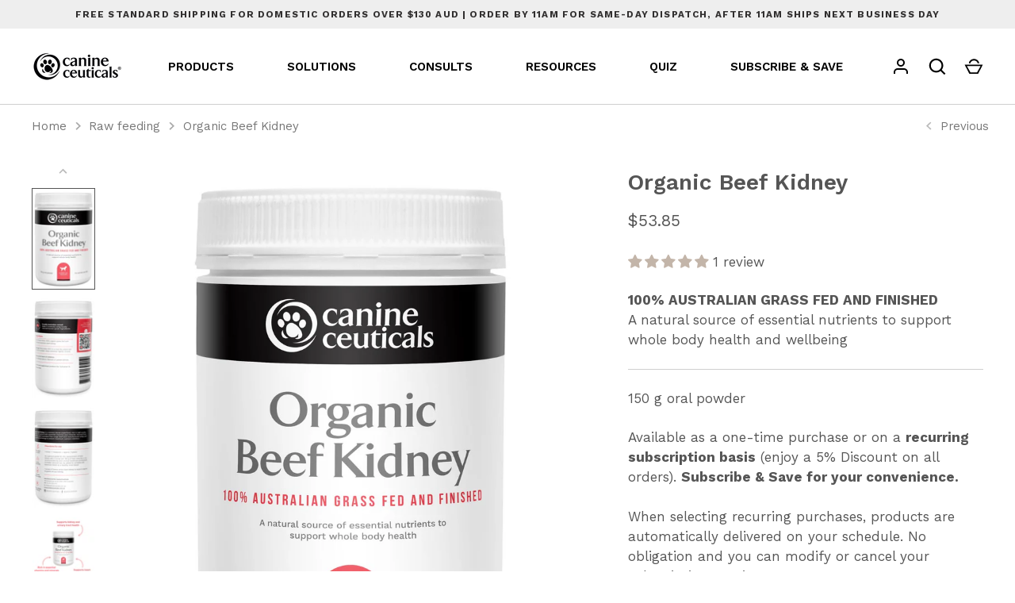

--- FILE ---
content_type: text/javascript; charset=utf-8
request_url: https://canineceuticals.com.au/collections/raw-feeding/products/organic-beef-kidney.js
body_size: 1230
content:
{"id":6877045063714,"title":"Organic Beef Kidney","handle":"organic-beef-kidney","description":"\u003cul\u003e\n\u003cli\u003eRich in the B group vitamins, which are essential for healthy metabolism, energy production, digestive function, red blood cell and DNA formation, immune system function and the production of neurotransmitters and hormones.\u003c\/li\u003e\n\u003cli\u003eA rich source of the minerals calcium, phosphorus, iron, magnesium, and selenium to promote improved energy, thyroid function and immune health.\u003c\/li\u003e\n\u003c\/ul\u003e","published_at":"2022-01-05T10:09:33+11:00","created_at":"2022-01-05T10:09:33+11:00","vendor":"CanineCeuticals","type":"Essential Organs","tags":["Health and Wellness","Nutrition","Pregnancy","Puppies","Raw feeding","Senior dogs","Skin and coat","Supplements"],"price":5385,"price_min":5385,"price_max":5385,"available":true,"price_varies":false,"compare_at_price":null,"compare_at_price_min":0,"compare_at_price_max":0,"compare_at_price_varies":false,"variants":[{"id":39982471086114,"title":"Default Title","option1":"Default Title","option2":null,"option3":null,"sku":"CC-EO-BK-150","requires_shipping":true,"taxable":true,"featured_image":null,"available":true,"name":"Organic Beef Kidney","public_title":null,"options":["Default Title"],"price":5385,"weight":210,"compare_at_price":null,"inventory_management":"shopify","barcode":"754590305150","requires_selling_plan":false,"selling_plan_allocations":[{"price_adjustments":[{"position":1,"price":5116}],"price":5116,"compare_at_price":5385,"per_delivery_price":5116,"selling_plan_id":2379644962,"selling_plan_group_id":"d41f25f2d0e08ae28aee5dfbeab65cef5ea154c9"},{"price_adjustments":[{"position":1,"price":5116}],"price":5116,"compare_at_price":5385,"per_delivery_price":5116,"selling_plan_id":2379841570,"selling_plan_group_id":"a9a6a477e85d4e158fc82f99a23d77c9bc103b3a"},{"price_adjustments":[{"position":1,"price":5116}],"price":5116,"compare_at_price":5385,"per_delivery_price":5116,"selling_plan_id":2379382818,"selling_plan_group_id":"6871f38a0442aa2d513bb98b5b378da024045875"},{"price_adjustments":[{"position":1,"price":5116}],"price":5116,"compare_at_price":5385,"per_delivery_price":5116,"selling_plan_id":2378825762,"selling_plan_group_id":"5832a10a3663440055ff793a117a51455a214224"},{"price_adjustments":[{"position":1,"price":5116}],"price":5116,"compare_at_price":5385,"per_delivery_price":5116,"selling_plan_id":2378989602,"selling_plan_group_id":"79c200c15be6e45c20be9702faa306f6666cfe16"}]}],"images":["\/\/cdn.shopify.com\/s\/files\/1\/0552\/9196\/9570\/products\/CanineCeuticals_OrganicBeefKidney.jpg?v=1641341685","\/\/cdn.shopify.com\/s\/files\/1\/0552\/9196\/9570\/files\/CanineCeuticals_OrganicBeefKidney_Right.jpg?v=1763724122","\/\/cdn.shopify.com\/s\/files\/1\/0552\/9196\/9570\/files\/CanineCeuticals_OrganicBeefKidney_Left.jpg?v=1763724122","\/\/cdn.shopify.com\/s\/files\/1\/0552\/9196\/9570\/files\/Beef_Kidney.jpg?v=1739920527","\/\/cdn.shopify.com\/s\/files\/1\/0552\/9196\/9570\/files\/Beef_Kidney_Treats_Individual.jpg?v=1672725812"],"featured_image":"\/\/cdn.shopify.com\/s\/files\/1\/0552\/9196\/9570\/products\/CanineCeuticals_OrganicBeefKidney.jpg?v=1641341685","options":[{"name":"Title","position":1,"values":["Default Title"]}],"url":"\/products\/organic-beef-kidney","media":[{"alt":"Organic Beef Kidney","id":21038826717218,"position":1,"preview_image":{"aspect_ratio":0.619,"height":1500,"width":929,"src":"https:\/\/cdn.shopify.com\/s\/files\/1\/0552\/9196\/9570\/products\/CanineCeuticals_OrganicBeefKidney.jpg?v=1641341685"},"aspect_ratio":0.619,"height":1500,"media_type":"image","src":"https:\/\/cdn.shopify.com\/s\/files\/1\/0552\/9196\/9570\/products\/CanineCeuticals_OrganicBeefKidney.jpg?v=1641341685","width":929},{"alt":null,"id":28759108091938,"position":2,"preview_image":{"aspect_ratio":0.62,"height":2768,"width":1715,"src":"https:\/\/cdn.shopify.com\/s\/files\/1\/0552\/9196\/9570\/files\/CanineCeuticals_OrganicBeefKidney_Right.jpg?v=1763724122"},"aspect_ratio":0.62,"height":2768,"media_type":"image","src":"https:\/\/cdn.shopify.com\/s\/files\/1\/0552\/9196\/9570\/files\/CanineCeuticals_OrganicBeefKidney_Right.jpg?v=1763724122","width":1715},{"alt":null,"id":28759107862562,"position":3,"preview_image":{"aspect_ratio":0.62,"height":2768,"width":1715,"src":"https:\/\/cdn.shopify.com\/s\/files\/1\/0552\/9196\/9570\/files\/CanineCeuticals_OrganicBeefKidney_Left.jpg?v=1763724122"},"aspect_ratio":0.62,"height":2768,"media_type":"image","src":"https:\/\/cdn.shopify.com\/s\/files\/1\/0552\/9196\/9570\/files\/CanineCeuticals_OrganicBeefKidney_Left.jpg?v=1763724122","width":1715},{"alt":"Organic Beef Kidney Benefits - CanineCeuticals","id":26908577202210,"position":4,"preview_image":{"aspect_ratio":1.0,"height":1080,"width":1080,"src":"https:\/\/cdn.shopify.com\/s\/files\/1\/0552\/9196\/9570\/files\/Beef_Kidney.jpg?v=1739920527"},"aspect_ratio":1.0,"height":1080,"media_type":"image","src":"https:\/\/cdn.shopify.com\/s\/files\/1\/0552\/9196\/9570\/files\/Beef_Kidney.jpg?v=1739920527","width":1080},{"alt":null,"id":23068110487586,"position":5,"preview_image":{"aspect_ratio":0.707,"height":707,"width":500,"src":"https:\/\/cdn.shopify.com\/s\/files\/1\/0552\/9196\/9570\/files\/Beef_Kidney_Treats_Individual.jpg?v=1672725812"},"aspect_ratio":0.707,"height":707,"media_type":"image","src":"https:\/\/cdn.shopify.com\/s\/files\/1\/0552\/9196\/9570\/files\/Beef_Kidney_Treats_Individual.jpg?v=1672725812","width":500}],"requires_selling_plan":false,"selling_plan_groups":[{"id":"d41f25f2d0e08ae28aee5dfbeab65cef5ea154c9","name":"Delivery every 4 weeks","options":[{"name":"Recharge Plan ID","position":1,"values":["11164253"]},{"name":"Order Frequency and Unit","position":2,"values":["4-week"]}],"selling_plans":[{"id":2379644962,"name":"Delivery every 4 weeks","description":null,"options":[{"name":"Recharge Plan ID","position":1,"value":"11164253"},{"name":"Order Frequency and Unit","position":2,"value":"4-week"}],"recurring_deliveries":true,"price_adjustments":[{"order_count":null,"position":1,"value_type":"percentage","value":5}]}],"app_id":"294517"},{"id":"a9a6a477e85d4e158fc82f99a23d77c9bc103b3a","name":"Delivery every 8 weeks","options":[{"name":"Recharge Plan ID","position":1,"values":["11164254"]},{"name":"Order Frequency and Unit","position":2,"values":["8-week"]}],"selling_plans":[{"id":2379841570,"name":"Delivery every 8 weeks","description":null,"options":[{"name":"Recharge Plan ID","position":1,"value":"11164254"},{"name":"Order Frequency and Unit","position":2,"value":"8-week"}],"recurring_deliveries":true,"price_adjustments":[{"order_count":null,"position":1,"value_type":"percentage","value":5}]}],"app_id":"294517"},{"id":"6871f38a0442aa2d513bb98b5b378da024045875","name":"Delivery every 10 weeks","options":[{"name":"Recharge Plan ID","position":1,"values":["11164255"]},{"name":"Order Frequency and Unit","position":2,"values":["10-week"]}],"selling_plans":[{"id":2379382818,"name":"Delivery every 10 weeks","description":null,"options":[{"name":"Recharge Plan ID","position":1,"value":"11164255"},{"name":"Order Frequency and Unit","position":2,"value":"10-week"}],"recurring_deliveries":true,"price_adjustments":[{"order_count":null,"position":1,"value_type":"percentage","value":5}]}],"app_id":"294517"},{"id":"5832a10a3663440055ff793a117a51455a214224","name":"Delivery every 12 weeks","options":[{"name":"Recharge Plan ID","position":1,"values":["11164256"]},{"name":"Order Frequency and Unit","position":2,"values":["12-week"]}],"selling_plans":[{"id":2378825762,"name":"Delivery every 12 weeks","description":null,"options":[{"name":"Recharge Plan ID","position":1,"value":"11164256"},{"name":"Order Frequency and Unit","position":2,"value":"12-week"}],"recurring_deliveries":true,"price_adjustments":[{"order_count":null,"position":1,"value_type":"percentage","value":5}]}],"app_id":"294517"},{"id":"79c200c15be6e45c20be9702faa306f6666cfe16","name":"Delivery every 16 weeks","options":[{"name":"Recharge Plan ID","position":1,"values":["11164257"]},{"name":"Order Frequency and Unit","position":2,"values":["16-week"]}],"selling_plans":[{"id":2378989602,"name":"Delivery every 16 weeks","description":null,"options":[{"name":"Recharge Plan ID","position":1,"value":"11164257"},{"name":"Order Frequency and Unit","position":2,"value":"16-week"}],"recurring_deliveries":true,"price_adjustments":[{"order_count":null,"position":1,"value_type":"percentage","value":5}]}],"app_id":"294517"}]}

--- FILE ---
content_type: text/javascript
request_url: https://canineceuticals.com.au/cdn/shop/t/8/assets/custom.js?v=67355583379386374261733098593
body_size: 6
content:
(function($){var $=jQuery=$;$("<div id='social-media-footer'></div>").insertAfter(".signup-section"),$("#social-media-footer").append("<h3>Follow us</h3>"),$("#social-media-footer").append("<a href='https://www.instagram.com/canine.ceuticals/' target='_blank'>INSTAGRAM</a>"),$("#social-media-footer").append("<a href='https://www.facebook.com/canine.ceuticals' target='_blank'>FACEBOOK</a>"),$("<div id='logo-container-footer'></div>").insertBefore($("#pagefooter").find(".lower-footer").first()),$("#shopify-section-template--14313093300258__image-gallery h2").prepend("<img src='https://cdn.shopify.com/s/files/1/0552/9196/9570/files/dog-icon.png?v=1641424893' class='home-icon' alt='Digestive Health'>"),$("#shopify-section-template--14313093300258__image-with-text h2").prepend("<img src='https://cdn.shopify.com/s/files/1/0552/9196/9570/files/here-to-help.png?v=1641433710' class='home-icon' alt='We are here to help'>"),$("#shopify-section-template--14313093300258__featured-blog h1").prepend("<img src='https://cdn.shopify.com/s/files/1/0552/9196/9570/files/blog-icon.png?v=1641439721' class='home-icon' alt='The latest in canine loving news'>"),$("<p style='font-weight: 400;'>We are here to help and to answer any of your questions</p>").insertAfter("#get-in-touch h1"),$("#shopify-section-template--14313093365794__1641773050ad604f16 h2").prepend("<img src='https://cdn.shopify.com/s/files/1/0552/9196/9570/files/here-to-help.png?v=1641433710' class='home-icon' alt='Contact us, we are here to help'>"),$("#shopify-section-template--14387368263714__1641860428fc5febdb h2").prepend("<img src='https://cdn.shopify.com/s/files/1/0552/9196/9570/files/here-to-help.png?v=1641433710' class='home-icon' alt='We are here to help'>"),$("#shopify-section-template--14387297878050__1641860428fc5febdb h2").prepend("<img src='https://cdn.shopify.com/s/files/1/0552/9196/9570/files/here-to-help.png?v=1641433710' class='home-icon' alt='We are here to help'>"),$("#shopify-section-template--14387384647714__1641860428fc5febdb h2").prepend("<img src='https://cdn.shopify.com/s/files/1/0552/9196/9570/files/here-to-help.png?v=1641433710' class='home-icon' alt='We are here to help'>"),$("#shopify-section-template--14387406241826__1641860428fc5febdb h2").prepend("<img src='https://cdn.shopify.com/s/files/1/0552/9196/9570/files/here-to-help.png?v=1641433710' class='home-icon' alt='We are here to help'>"),$("#shopify-section-template--14313093267490__1642046261a22699d4 h2").prepend("<img src='https://cdn.shopify.com/s/files/1/0552/9196/9570/files/here-to-help.png?v=1641433710' class='home-icon' alt='We are here to help'>"),$("#shopify-section-template--14313093464098__16420422314e7f2f63 h2").prepend("<img src='https://cdn.shopify.com/s/files/1/0552/9196/9570/files/here-to-help.png?v=1641433710' class='home-icon' alt='We are here to help'>"),$(".product-form-block p:contains('FEATURES')").html("<p class='features-heading'>FEATURES</p>")})(theme.jQuery);var links=document.links;for(let i=0,linksLength=links.length;i<linksLength;i++)links[i].hostname!==window.location.hostname&&(links[i].target="_blank",links[i].rel="noreferrer noopener nofollow");
//# sourceMappingURL=/cdn/shop/t/8/assets/custom.js.map?v=67355583379386374261733098593
